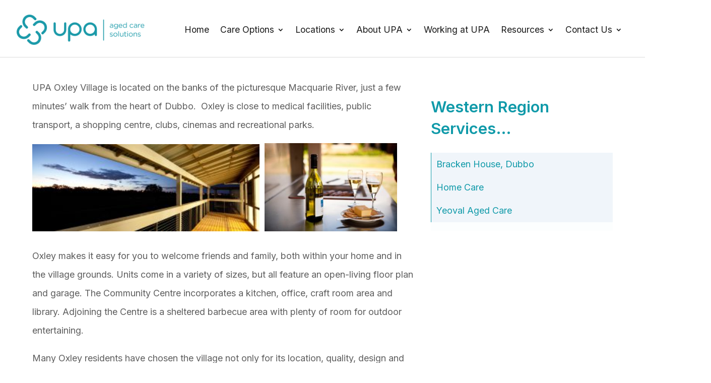

--- FILE ---
content_type: text/css
request_url: https://www.upa.org.au/wp-content/et-cache/global/et-divi-customizer-global.min.css?ver=1769123636
body_size: 8206
content:
body,.et_pb_column_1_2 .et_quote_content blockquote cite,.et_pb_column_1_2 .et_link_content a.et_link_main_url,.et_pb_column_1_3 .et_quote_content blockquote cite,.et_pb_column_3_8 .et_quote_content blockquote cite,.et_pb_column_1_4 .et_quote_content blockquote cite,.et_pb_blog_grid .et_quote_content blockquote cite,.et_pb_column_1_3 .et_link_content a.et_link_main_url,.et_pb_column_3_8 .et_link_content a.et_link_main_url,.et_pb_column_1_4 .et_link_content a.et_link_main_url,.et_pb_blog_grid .et_link_content a.et_link_main_url,body .et_pb_bg_layout_light .et_pb_post p,body .et_pb_bg_layout_dark .et_pb_post p{font-size:17px}.et_pb_slide_content,.et_pb_best_value{font-size:19px}body{color:#000000}h1,h2,h3,h4,h5,h6{color:#353535}body,.et_pb_column_1_2 .et_quote_content blockquote cite,.et_pb_column_1_2 .et_link_content a.et_link_main_url,.et_pb_column_1_3 .et_quote_content blockquote cite,.et_pb_column_3_8 .et_quote_content blockquote cite,.et_pb_column_1_4 .et_quote_content blockquote cite,.et_pb_blog_grid .et_quote_content blockquote cite,.et_pb_column_1_3 .et_link_content a.et_link_main_url,.et_pb_column_3_8 .et_link_content a.et_link_main_url,.et_pb_column_1_4 .et_link_content a.et_link_main_url,.et_pb_blog_grid .et_link_content a.et_link_main_url,body .et_pb_bg_layout_light .et_pb_post p,body .et_pb_bg_layout_dark .et_pb_post p{font-weight:400}.et_pb_slide_content,.et_pb_best_value{font-weight:400}.container,.et_pb_row,.et_pb_slider .et_pb_container,.et_pb_fullwidth_section .et_pb_title_container,.et_pb_fullwidth_section .et_pb_title_featured_container,.et_pb_fullwidth_header:not(.et_pb_fullscreen) .et_pb_fullwidth_header_container{max-width:1280px}.et_boxed_layout #page-container,.et_boxed_layout.et_non_fixed_nav.et_transparent_nav #page-container #top-header,.et_boxed_layout.et_non_fixed_nav.et_transparent_nav #page-container #main-header,.et_fixed_nav.et_boxed_layout #page-container #top-header,.et_fixed_nav.et_boxed_layout #page-container #main-header,.et_boxed_layout #page-container .container,.et_boxed_layout #page-container .et_pb_row{max-width:1440px}a{color:#129fe5}#main-footer{background-color:#ffffff}#footer-widgets .footer-widget li:before{top:11.45px}#et-footer-nav{background-color:#ffffff}.bottom-nav,.bottom-nav a,.bottom-nav li.current-menu-item a{color:#000000}#et-footer-nav .bottom-nav li.current-menu-item a{color:#000000}#footer-bottom{background-color:rgba(0,0,0,0.72)}#footer-info,#footer-info a{color:#ffffff}body .et_pb_button{background-color:#109aa9;border-width:0px!important;border-radius:28px}body.et_pb_button_helper_class .et_pb_button,body.et_pb_button_helper_class .et_pb_module.et_pb_button{color:#ffffff}body .et_pb_button:after{content:'';font-size:20px}body .et_pb_bg_layout_light.et_pb_button:hover,body .et_pb_bg_layout_light .et_pb_button:hover,body .et_pb_button:hover{color:#ffffff!important;background-color:#545454;border-radius:28px}h1,h2,h3,h4,h5,h6,.et_quote_content blockquote p,.et_pb_slide_description .et_pb_slide_title{font-weight:bold;font-style:normal;text-transform:none;text-decoration:none;line-height:1.4em}@media only screen and (min-width:1600px){.et_pb_row{padding:32px 0}.et_pb_section{padding:64px 0}.single.et_pb_pagebuilder_layout.et_full_width_page .et_post_meta_wrapper{padding-top:96px}.et_pb_fullwidth_section{padding:0}}	h1,h2,h3,h4,h5,h6{font-family:'Inter',Helvetica,Arial,Lucida,sans-serif}body,input,textarea,select{font-family:'Inter',Helvetica,Arial,Lucida,sans-serif}#explore-futher-raw p{font-size:20px!important}#team-members-raw #team-member-withou-timage{padding-left:30px!Important;padding-bottom:20px}li#menu-item-5982 a{border:5px solid #dbae58}div#et_top_search{float:left!important}#et-top-navigation{float:none}#main-header #et-top-navigation #top-menu-nav #top-menu li a{font-weight:bold!important}li#menu-item-5982 a:hover{background:#eee;border-color:#565656;color:#565656!important}.post-meta{display:none}#home_banner h2{margin-bottom:0px;font-family:"Times-Roman";font-size:50px;font-weight:500!important;margin-bottom:0px;letter-spacing:1.7px;text-transform:uppercase}#home_banner p{font-family:"GothamBook";font-size:22px}#home_banner .et_pb_slide_content a{font-family:"Poppins";background-color:#4b595c;border-radius:50px}#home_banner .et_pb_slide_content{text-align:left!important}#home_banner .et_pb_slide_description{width:65%;padding:16% 8% 16% 0px}@media(max-width:980px){#home_banner .et_pb_slide_description{width:100%;padding:16% 8% 16% 0px}#home_banner h2{font-size:40px}#home_banner p{font-size:18px;line-height:20px}}@media(max-width:480px){#home_banner h2{font-size:30px}}#home_banner .et_pb_slide_description{width:100%!important}​
.logged-in #wpadminbar{display:block!important}@media (max-width:1078px){#main-header{position:absolute!important;width:100%;border-bottom:1px solid #f9f9f9}}div#wpadminbar{display:none}.logged-in div#wpadminbar{display:block!important}header#main-header{top:-6px!important}@media(max-width:1546px){li#menu-item-5982{display:none!important}}.textwidget a{color:#292929!important}element.style{}.home .et_pb_row_2 h4{text-align:center!important}footer h4.title{font-size:20px;color:#109aa9}ul.care-options li,.facility-list li{list-style-type:none;padding:10px;background:#f0f5fa}ul.care-options li a,.facility-list li a{color:#109aa9}ul.care-options{padding-left:0}ul.care-options li,.facility-list li{list-style-type:none;padding:10px;font-size:18px;background:#f0f5fa;border-left:1px solid #109aa9;transition:.2s;color:#109aa9}.facility-list li{display:inline-grid;width:100%;margin-bottom:5px;min-height:58px;font-size:15px;padding:5px;border-left:1px solid #8eb6db}@media (min-width:1178px){.facility-list li{width:49%}}.facility-list ul{padding-left:0!important}.et_pb_toggle{margin-bottom:0!important}.pa-inline-buttons .et_pb_button_module_wrapper{display:inline-block;margin-right:20px}html.js{margin-top:0!important}div#black-studio-tinymce-3 i{font-size:20px!important;color:black!important;display:inline-block;border-radius:60px;box-shadow:0px 0px 2px #888;padding:0.5em 0.6em;text-align:center;width:40px;height:40px;margin-right:13px}div#black-studio-tinymce-2 i{color:#109aa9;margin-right:10px}div#black-studio-tinymce-2 li:before{display:none}div#black-studio-tinymce-2 li{padding-left:0!important}.fancy-border{margin-top:20px;height:8px;border-top:8px solid;border-color:#109aa9}li.page_item{list-style-type:none}ul.grandchild-sidebar-menu{padding-left:0}li.page_item a{color:#333333;text-decoration:underline;text-underline-position:under}ul.sub-menu{width:300px!important}ul.sub-menu li a{width:100%!important}li.page_item a{display:block;width:100%;padding:10px!important;transition:.3s;padding-left:0}li.page_item{border:0!important}.et_pb_toggle_open h5.et_pb_toggle_title:after{content:"-";float:right;background:#0c71c3;color:white;border-radius:100%;width:16px;height:16px;text-align:center;line-height:12px}.et_pb_toggle_open h5.et_pb_toggle_title{padding-right:10px}.sidebar-icon{height:38px;vertical-align:middle;display:inline-table;padding-right:10px}.social-icons i{font-size:25px;margin-right:20px;border:2px solid;width:50px;height:50px;text-align:center;line-height:50px;border-radius:100%}footer a,footer i,footer li,footer h2{color:white!important}footer h2{border-bottom:3px solid;border-color:white;margin-bottom:20px}#black-studio-tinymce-2 ul li{list-style-type:none!important}#black-studio-tinymce-2 ul{padding-left:0!important}.social-icons.fwidget.et_pb_widget.widget_black_studio_tinymce{margin-bottom:50px}div#black-studio-tinymce-2{margin-bottom:20px}.mySwiper img{margin:0 auto}.swiper-slide a{color:#6e6e6e}.swiper-slide p{padding-top:20px}.et_pb_row.et_pb_row_0_tb_header.et_pb_gutters1.et_pb_row--with-menu{z-index:9999!important}.et_pb_gutters1 .et_pb_column_3_5,.et_pb_gutters1.et_pb_row .et_pb_column_3_5{width:70%}.search-results #content-area{margin-top:130px}.search-results div#sidebar{display:none}.search-results div#left-area{width:100%}#main-content .container:before{display:none}@media only screen and (min-width:850px){.search-results article{width:49%;display:inline-block;padding:20px}}.icons ul{list-style-type:none;padding-left:0}.icons i{padding-right:10px}.et_pb_menu_0_tb_header .mobile_nav .mobile_menu_bar:before{color:#109aa9!important}.mobile_nav.opened ul#mobile_menu1{margin-top:32px}